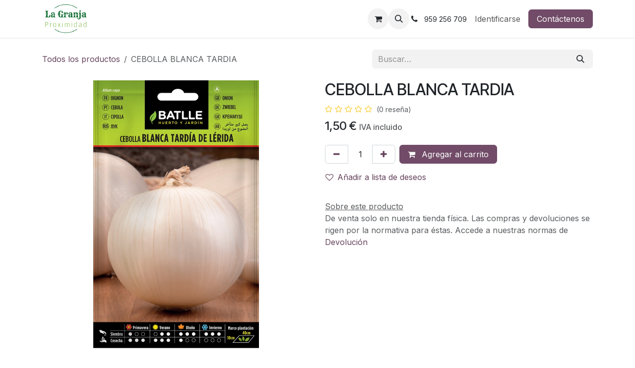

--- FILE ---
content_type: text/html; charset=utf-8
request_url: https://www.lanuevagranja.com/shop/cebolla-blanca-tardia-28508
body_size: 12456
content:

        

<!DOCTYPE html>
<html lang="es-ES" data-website-id="1" data-main-object="product.template(28508,)">
    <head>
        <meta charset="utf-8"/>
        <meta http-equiv="X-UA-Compatible" content="IE=edge"/>
        <meta name="viewport" content="width=device-width, initial-scale=1"/>
        <meta name="generator" content="Odoo"/>
        <meta name="description" content="El bulbo desarrollado es grande, globoso y de color blanco plateado. Muy tierna"/>
            
        <meta property="og:type" content="website"/>
        <meta property="og:title" content="CEBOLLA BLANCA TARDIA"/>
        <meta property="og:site_name" content="La Nueva Granja"/>
        <meta property="og:url" content="https://www.lanuevagranja.com/shop/cebolla-blanca-tardia-28508"/>
        <meta property="og:image" content="https://www.lanuevagranja.com/web/image/product.template/28508/image_1024?unique=764a586"/>
        <meta property="og:description" content="El bulbo desarrollado es grande, globoso y de color blanco plateado. Muy tierna"/>
            
        <meta name="twitter:card" content="summary_large_image"/>
        <meta name="twitter:title" content="CEBOLLA BLANCA TARDIA"/>
        <meta name="twitter:image" content="https://www.lanuevagranja.com/web/image/product.template/28508/image_1024?unique=764a586"/>
        <meta name="twitter:site" content="@LaNuevaGranja"/>
        <meta name="twitter:description" content="El bulbo desarrollado es grande, globoso y de color blanco plateado. Muy tierna"/>
        
        <link rel="canonical" href="https://www.lanuevagranja.com/shop/cebolla-blanca-tardia-28508"/>
        
        <link rel="preconnect" href="https://fonts.gstatic.com/" crossorigin=""/>
        <title>CEBOLLA BLANCA TARDIA | La Nueva Granja</title>
        <link type="image/x-icon" rel="shortcut icon" href="/web/image/website/1/favicon?unique=ca6c761"/>
        <link rel="preload" href="/web/static/src/libs/fontawesome/fonts/fontawesome-webfont.woff2?v=4.7.0" as="font" crossorigin=""/>
        <link type="text/css" rel="stylesheet" href="/web/assets/1/af28f75/web.assets_frontend.min.css"/>
            <script src="/website/static/src/js/content/cookie_watcher.js"></script>
            <script>
                watch3rdPartyScripts(["youtu.be", "youtube.com", "youtube-nocookie.com", "instagram.com", "instagr.am", "ig.me", "vimeo.com", "dailymotion.com", "dai.ly", "youku.com", "tudou.com", "facebook.com", "facebook.net", "fb.com", "fb.me", "fb.watch", "tiktok.com", "x.com", "twitter.com", "t.co", "googletagmanager.com", "google-analytics.com", "google.com", "google.ad", "google.ae", "google.com.af", "google.com.ag", "google.al", "google.am", "google.co.ao", "google.com.ar", "google.as", "google.at", "google.com.au", "google.az", "google.ba", "google.com.bd", "google.be", "google.bf", "google.bg", "google.com.bh", "google.bi", "google.bj", "google.com.bn", "google.com.bo", "google.com.br", "google.bs", "google.bt", "google.co.bw", "google.by", "google.com.bz", "google.ca", "google.cd", "google.cf", "google.cg", "google.ch", "google.ci", "google.co.ck", "google.cl", "google.cm", "google.cn", "google.com.co", "google.co.cr", "google.com.cu", "google.cv", "google.com.cy", "google.cz", "google.de", "google.dj", "google.dk", "google.dm", "google.com.do", "google.dz", "google.com.ec", "google.ee", "google.com.eg", "google.es", "google.com.et", "google.fi", "google.com.fj", "google.fm", "google.fr", "google.ga", "google.ge", "google.gg", "google.com.gh", "google.com.gi", "google.gl", "google.gm", "google.gr", "google.com.gt", "google.gy", "google.com.hk", "google.hn", "google.hr", "google.ht", "google.hu", "google.co.id", "google.ie", "google.co.il", "google.im", "google.co.in", "google.iq", "google.is", "google.it", "google.je", "google.com.jm", "google.jo", "google.co.jp", "google.co.ke", "google.com.kh", "google.ki", "google.kg", "google.co.kr", "google.com.kw", "google.kz", "google.la", "google.com.lb", "google.li", "google.lk", "google.co.ls", "google.lt", "google.lu", "google.lv", "google.com.ly", "google.co.ma", "google.md", "google.me", "google.mg", "google.mk", "google.ml", "google.com.mm", "google.mn", "google.com.mt", "google.mu", "google.mv", "google.mw", "google.com.mx", "google.com.my", "google.co.mz", "google.com.na", "google.com.ng", "google.com.ni", "google.ne", "google.nl", "google.no", "google.com.np", "google.nr", "google.nu", "google.co.nz", "google.com.om", "google.com.pa", "google.com.pe", "google.com.pg", "google.com.ph", "google.com.pk", "google.pl", "google.pn", "google.com.pr", "google.ps", "google.pt", "google.com.py", "google.com.qa", "google.ro", "google.ru", "google.rw", "google.com.sa", "google.com.sb", "google.sc", "google.se", "google.com.sg", "google.sh", "google.si", "google.sk", "google.com.sl", "google.sn", "google.so", "google.sm", "google.sr", "google.st", "google.com.sv", "google.td", "google.tg", "google.co.th", "google.com.tj", "google.tl", "google.tm", "google.tn", "google.to", "google.com.tr", "google.tt", "google.com.tw", "google.co.tz", "google.com.ua", "google.co.ug", "google.co.uk", "google.com.uy", "google.co.uz", "google.com.vc", "google.co.ve", "google.co.vi", "google.com.vn", "google.vu", "google.ws", "google.rs", "google.co.za", "google.co.zm", "google.co.zw", "google.cat"]);
            </script>
        <script id="web.layout.odooscript" type="text/javascript">
            var odoo = {
                csrf_token: "fea650c2824a42c31253a305b6b391ce4db257feo1800463190",
                debug: "",
            };
        </script>
        <script type="text/javascript">
            odoo.__session_info__ = {"is_admin": false, "is_system": false, "is_public": true, "is_internal_user": false, "is_website_user": true, "uid": null, "is_frontend": true, "profile_session": null, "profile_collectors": null, "profile_params": null, "show_effect": true, "currencies": {"1": {"symbol": "\u20ac", "position": "after", "digits": [69, 2]}}, "quick_login": true, "bundle_params": {"lang": "es_ES", "website_id": 1}, "test_mode": false, "websocket_worker_version": "saas-18.3-7", "translationURL": "/website/translations", "cache_hashes": {"translations": "2b3db1223fb4e7810ffb5be832222f592f742832"}, "recaptcha_public_key": "6Lda2r0kAAAAAI60ylRyR5CPZhHyUlSkPB7Cqp2w", "geoip_country_code": "US", "geoip_phone_code": 1, "lang_url_code": "es_ES", "add_to_cart_action": "stay"};
            if (!/(^|;\s)tz=/.test(document.cookie)) {
                const userTZ = Intl.DateTimeFormat().resolvedOptions().timeZone;
                document.cookie = `tz=${userTZ}; path=/`;
            }
        </script>
        <script type="text/javascript" defer="defer" src="/web/assets/1/ee076d8/web.assets_frontend_minimal.min.js" onerror="__odooAssetError=1"></script>
        <script type="text/javascript" defer="defer" data-src="/web/assets/1/5c4140d/web.assets_frontend_lazy.min.js" onerror="__odooAssetError=1"></script>
        
            
            <script type="application/ld+json">
{
    "@context": "http://schema.org",
    "@type": "Organization",
    "name": "La Nueva Granja",
    "logo": "https://www.lanuevagranja.com/logo.png?company=1",
    "url": "https://www.lanuevagranja.com"
}
            </script>

             
            <script type="application/ld+json">[
  {
    "@context": "https://schema.org",
    "@type": "Product",
    "name": "CEBOLLA BLANCA TARDIA",
    "url": "https://www.lanuevagranja.com/shop/cebolla-blanca-tardia-28508#attribute_values=10,8",
    "image": "https://www.lanuevagranja.com/web/image/product.product/28514/image_1920?unique=8c82c5d",
    "offers": {
      "@type": "Offer",
      "price": 1.5,
      "priceCurrency": "EUR",
      "availability": "https://schema.org/OutOfStock"
    },
    "description": "El bulbo desarrollado es grande, globoso y de color blanco plateado. Muy tierna"
  }
]</script>
                    <script>
                        
            
                if (!window.odoo) {
                    window.odoo = {};
                }
                odoo.__session_info__ = odoo.__session_info__ || {
                    websocket_worker_version: "saas-18.3-7"
                }
                odoo.__session_info__ = Object.assign(odoo.__session_info__, {
                    livechatData: {
                        isAvailable: true,
                        can_load_livechat: true,
                        serverUrl: "https://www.lanuevagranja.com",
                        options: {"header_background_color": "#2e6c14", "button_background_color": "#448741", "title_color": "#FFFFFF", "button_text_color": "#FFFFFF", "button_text": "\u00bfTiene alguna pregunta? Chatee con nosotros.", "input_placeholder": "Antes de nada, d\u00e9jame decirte que est\u00e1s en una tienda \u00a1real! Pregunta, por favor", "default_message": "Hola, \u00bfc\u00f3mo puedo ayudarle?", "channel_name": "La Granja Bot", "channel_id": 1, "default_username": "Visitante"},
                    },
                    test_mode: false,
                });
            
                    </script>
        <meta name="msvalidate.01" content="256A10E5DA5BE8797D535EC803E6E06D" <script async src="https://pagead2.googlesyndication.com/pagead/js/adsbygoogle.js?client=ca-pub-9322003274805338" crossorigin="anonymous"></script>

    </head>
    <body>



        <div id="wrapwrap" class="   ">
            <a class="o_skip_to_content btn btn-primary rounded-0 visually-hidden-focusable position-absolute start-0" href="#wrap">Ir al contenido</a>
                <header id="top" data-anchor="true" data-name="Header" data-extra-items-toggle-aria-label="Botón de elementos adicionales" class="   o_header_standard" style=" ">
                    
    <nav data-name="Navbar" aria-label="Main" class="navbar navbar-expand-lg navbar-light o_colored_level o_cc d-none d-lg-block shadow-sm ">
        

            <div id="o_main_nav" class="o_main_nav container">
                
    <a data-name="Navbar Logo" href="/" class="navbar-brand logo me-4">
            
            <span role="img" aria-label="Logo of La Nueva Granja" title="La Nueva Granja"><img src="/web/image/website/1/logo/La%20Nueva%20Granja?unique=ca6c761" class="img img-fluid" width="95" height="40" alt="La Nueva Granja" loading="lazy"/></span>
        </a>
    
                
    <ul role="menu" id="top_menu" class="nav navbar-nav top_menu o_menu_loading  me-auto ">
        

                    
                
    </ul>
                
                <ul class="navbar-nav align-items-center gap-2 flex-shrink-0 justify-content-end ps-3">
                    
        
            <li class=" divider d-none"></li> 
            <li class="o_wsale_my_cart  ">
                <a href="/shop/cart" aria-label="Cesta del comercio electrónico" class="o_navlink_background btn position-relative rounded-circle p-1 text-center text-reset">
                    <div class="">
                        <i class="fa fa-shopping-cart fa-stack"></i>
                        <sup class="my_cart_quantity badge bg-primary position-absolute top-0 end-0 mt-n1 me-n1 rounded-pill d-none" data-order-id="">0</sup>
                    </div>
                </a>
            </li>
        
        
            <li class="o_wsale_my_wish d-none  o_wsale_my_wish_hide_empty">
                <a href="/shop/wishlist" class="o_navlink_background btn position-relative rounded-circle p-1 text-center text-reset">
                    <div class="">
                        <i class="fa fa-1x fa-heart fa-stack"></i>
                        <sup class="my_wish_quantity o_animate_blink badge bg-primary position-absolute top-0 end-0 mt-n1 me-n1 rounded-pill">0</sup>
                    </div>
                </a>
            </li>
        
                    
        <li class="">
                <div class="modal fade css_editable_mode_hidden" id="o_search_modal" aria-hidden="true" tabindex="-1">
                    <div class="modal-dialog modal-lg pt-5">
                        <div class="modal-content mt-5">
    <form method="get" class="o_searchbar_form s_searchbar_input " action="/website/search" data-snippet="s_searchbar_input">
            <div role="search" class="input-group input-group-lg">
        <input type="search" name="search" class="search-query form-control oe_search_box border border-end-0 p-3 border-0 bg-light" placeholder="Buscar…" data-search-type="all" data-limit="5" data-display-image="true" data-display-description="true" data-display-extra-link="true" data-display-detail="true" data-order-by="name asc"/>
        <button type="submit" aria-label="Buscar" title="Buscar" class="btn oe_search_button border border-start-0 px-4 bg-o-color-4">
            <i class="oi oi-search"></i>
        </button>
    </div>

            <input name="order" type="hidden" class="o_search_order_by" value="name asc"/>
            
    
        </form>
                        </div>
                    </div>
                </div>
                <a data-bs-target="#o_search_modal" data-bs-toggle="modal" role="button" title="Buscar" href="#" class="btn rounded-circle p-1 lh-1 o_navlink_background text-reset o_not_editable">
                    <i class="oi oi-search fa-stack lh-lg"></i>
                </a>
        </li>
                    
        <li class="">
                <div data-name="Text" class="s_text_block ">
                    
                        <i class="fa fa-1x fa-fw fa-phone me-1"></i>&nbsp;<span class="o_force_ltr"><small>959 256 709</small></span></div>
        </li>
                    
                    
                    
            <li class=" o_no_autohide_item">
                <a href="/web/login" class="o_nav_link_btn nav-link border px-3">Identificarse</a>
            </li>
                    
        
        
                    
    <div class="oe_structure oe_structure_solo ">
      <section class="s_text_block o_colored_level oe_unremovable oe_unmovable" data-snippet="s_text_block" data-name="Text" style="background-image: none;">
        <div class="container">
          <a href="/contactus" class="btn btn-primary btn_cta oe_unremovable btn_ca w-100 w-100" data-bs-original-title="" title=""><span data-o-link-zws="start" contenteditable="false">​</span>Contáctenos</a>
        </div>
      </section>
    </div>
                </ul>
            </div>
        
    </nav>
    <nav data-name="Navbar" aria-label="Mobile" class="navbar  navbar-light o_colored_level o_cc o_header_mobile d-block d-lg-none shadow-sm ">
        

        <div class="o_main_nav container flex-wrap justify-content-between">
            <div class="d-flex flex-grow-1">
                
    <a data-name="Navbar Logo" href="/" class="navbar-brand logo ">
            
            <span role="img" aria-label="Logo of La Nueva Granja" title="La Nueva Granja"><img src="/web/image/website/1/logo/La%20Nueva%20Granja?unique=ca6c761" class="img img-fluid" width="95" height="40" alt="La Nueva Granja" loading="lazy"/></span>
        </a>
    
                <ul class="o_header_mobile_buttons_wrap navbar-nav d-flex flex-row align-items-center gap-2 mb-0 ms-auto">
        
            <li class=" divider d-none"></li> 
            <li class="o_wsale_my_cart  ">
                <a href="/shop/cart" aria-label="Cesta del comercio electrónico" class="o_navlink_background_hover btn position-relative rounded-circle border-0 p-1 text-reset">
                    <div class="">
                        <i class="fa fa-shopping-cart fa-stack"></i>
                        <sup class="my_cart_quantity badge bg-primary position-absolute top-0 end-0 mt-n1 me-n1 rounded-pill d-none" data-order-id="">0</sup>
                    </div>
                </a>
            </li>
        
        
            <li class="o_wsale_my_wish d-none  o_wsale_my_wish_hide_empty">
                <a href="/shop/wishlist" class="o_navlink_background_hover btn position-relative rounded-circle border-0 p-1 text-reset">
                    <div class="">
                        <i class="fa fa-1x fa-heart fa-stack"></i>
                        <sup class="my_wish_quantity o_animate_blink badge bg-primary position-absolute top-0 end-0 mt-n1 me-n1">0</sup>
                    </div>
                </a>
            </li>
        </ul>
            </div>
            <button class="nav-link btn p-2 o_not_editable" type="button" data-bs-toggle="offcanvas" data-bs-target="#top_menu_collapse_mobile" aria-controls="top_menu_collapse_mobile" aria-expanded="false" aria-label="Intercambiar navegación">
                <span class="navbar-toggler-icon"></span>
            </button>
            <div id="top_menu_collapse_mobile" class="offcanvas offcanvas-end o_navbar_mobile">
                <div class="offcanvas-header justify-content-end o_not_editable">
                    <button type="button" class="nav-link btn-close" data-bs-dismiss="offcanvas" aria-label="Cerrar"></button>
                </div>
                <div class="offcanvas-body d-flex flex-column justify-content-between h-100 w-100 pt-0">
                    <ul class="navbar-nav">
                        
                        
        <li class="">
    <form method="get" class="o_searchbar_form s_searchbar_input " action="/website/search" data-snippet="s_searchbar_input">
            <div role="search" class="input-group mb-3">
        <input type="search" name="search" class="search-query form-control oe_search_box rounded-start-pill text-bg-light ps-3 border-0 bg-light" placeholder="Buscar…" data-search-type="all" data-limit="0" data-display-image="true" data-display-description="true" data-display-extra-link="true" data-display-detail="true" data-order-by="name asc"/>
        <button type="submit" aria-label="Buscar" title="Buscar" class="btn oe_search_button rounded-end-pill bg-o-color-3 pe-3">
            <i class="oi oi-search"></i>
        </button>
    </div>

            <input name="order" type="hidden" class="o_search_order_by" value="name asc"/>
            
    
        </form>
        </li>
                        
    <ul role="menu" class="nav navbar-nav top_menu  o_mega_menu_is_offcanvas mx-n3  ">
        

                            
                        
    </ul>
                        
        <li class="">
                <div data-name="Text" class="s_text_block mt-2">
                    
                        <i class="fa fa-1x fa-fw fa-phone me-1"></i>&nbsp;<span class="o_force_ltr"><small>959 256 709</small></span></div>
        </li>
                        
                    </ul>
                    <ul class="navbar-nav gap-2 mt-3 w-100">
                        
                        
            <li class=" o_no_autohide_item">
                <a href="/web/login" class="nav-link o_nav_link_btn w-100 border text-center">Identificarse</a>
            </li>
                        
        
        
                        
    <div class="oe_structure oe_structure_solo ">
      <section class="s_text_block o_colored_level oe_unremovable oe_unmovable" data-snippet="s_text_block" data-name="Text" style="background-image: none;">
        <div class="container">
          <a href="/contactus" class="btn btn-primary btn_cta oe_unremovable btn_ca w-100 w-100 w-100" data-bs-original-title="" title=""><span data-o-link-zws="start" contenteditable="false">​</span>Contáctenos</a>
        </div>
      </section>
    </div>
                    </ul>
                </div>
            </div>
        </div>
    
    </nav>
    
        </header>
                <main>
                    
            <div id="wrap" class="js_sale o_wsale_product_page ecom-zoomable zoomodoo-next" data-ecom-zoom-auto="1">
                <div class="oe_structure oe_empty oe_structure_not_nearest" id="oe_structure_website_sale_product_1" data-editor-message="DROP BUILDING BLOCKS HERE TO MAKE THEM AVAILABLE ACROSS ALL PRODUCTS"></div>
  <section id="product_detail" class="oe_website_sale container my-3 my-lg-4 " data-view-track="1" data-product-tracking-info="{&#34;item_id&#34;: 28514, &#34;item_name&#34;: &#34;CEBOLLA BLANCA TARDIA&#34;, &#34;item_category&#34;: &#34;All&#34;, &#34;currency&#34;: &#34;EUR&#34;, &#34;price&#34;: 1.5}">
                    <div class="row align-items-center">
                        <div class="col d-flex align-items-center order-1 order-lg-0">
                            <ol class="o_wsale_breadcrumb breadcrumb p-0 mb-4 m-lg-0">
                                <li class="o_not_editable breadcrumb-item d-none d-lg-inline-block">
                                    <a href="/shop">
                                        <i class="oi oi-chevron-left d-lg-none me-1" role="presentation"></i>Todos los productos
                                    </a>
                                </li>
                                <li class="o_not_editable breadcrumb-item d-lg-none">
                                    <a class="py-2 py-lg-0" href="/shop">
                                        Todos los productos
                                    </a>
                                </li>
                                <li class="breadcrumb-item d-none d-lg-inline-block active">
                                    <span>CEBOLLA BLANCA TARDIA</span>
                                </li>
                            </ol>
                        </div>
                        <div class="col-lg-6 col-xl-5 col-xxl-4 d-flex align-items-center">
                            <div class="d-flex justify-content-between w-100">
    <form method="get" class="o_searchbar_form s_searchbar_input o_wsale_products_searchbar_form me-auto flex-grow-1 mb-4 mb-lg-0" action="/shop" data-snippet="s_searchbar_input">
            <div role="search" class="input-group me-sm-2">
        <input type="search" name="search" class="search-query form-control oe_search_box border-0 text-bg-light border-0 bg-light" placeholder="Buscar…" data-search-type="products" data-limit="5" data-display-image="true" data-display-description="true" data-display-extra-link="true" data-display-detail="true" data-order-by="name asc"/>
        <button type="submit" aria-label="Buscar" title="Buscar" class="btn oe_search_button btn btn-light">
            <i class="oi oi-search"></i>
        </button>
    </div>

            <input name="order" type="hidden" class="o_search_order_by" value="name asc"/>
            
        
        </form>
        <div class="o_pricelist_dropdown dropdown d-none">
            
                <a role="button" href="#" data-bs-toggle="dropdown" class="dropdown-toggle btn px-2">
                    <small class="d-none d-md-inline opacity-75">Lista de precios:</small>
                    <span class="d-none d-md-inline">Tarifa pública</span>
                    <span class="d-md-none">Lista de precios</span>
                </a>
                <div class="dropdown-menu" role="menu">
                </div>
            
        </div>
                            </div>
                        </div>
                    </div>
                    <div class="row" id="product_detail_main" data-name="Product Page" data-image_width="50_pc" data-image_layout="carousel">
                        <div class="col-lg-6 mt-lg-4 o_wsale_product_images position-relative" data-image-amount="1">
        <div id="o-carousel-product" class=" carousel slide position-sticky mb-3 overflow-hidden" data-name="Carrusel del Producto">
            <div class="o_carousel_product_outer carousel-outer position-relative d-flex align-items-center w-100 overflow-hidden">
                <div class="carousel-inner h-100">
                        <div class="carousel-item h-100 text-center active">
        <div class="position-relative d-inline-flex overflow-hidden m-auto h-100">
            <span class="o_ribbon d-none z-1" style=""></span>
            <div name="o_img_with_max_suggested_width" class="d-flex align-items-start justify-content-center h-100 oe_unmovable"><img src="/web/image/product.product/28514/image_1024/CEBOLLA%20BLANCA%20TARDIA?unique=8c82c5d" class="img img-fluid oe_unmovable product_detail_img mh-100" alt="CEBOLLA BLANCA TARDIA" data-zoom="1" data-zoom-image="/web/image/product.product/28514/image_1920/CEBOLLA%20BLANCA%20TARDIA?unique=8c82c5d" loading="lazy"/></div>
        </div>
                        </div>
                </div>
            </div>
        </div>
                        </div>
                        <div id="product_details" class="col-lg-6 mt-md-4">
                            <h1 class="h3">CEBOLLA BLANCA TARDIA</h1>
                                <a href="#o_product_page_reviews" class="o_product_page_reviews_link text-decoration-none">
        <div class="o_website_rating_static">
                    <i class="fa fa-star-o" role="img"></i>
                    <i class="fa fa-star-o" role="img"></i>
                    <i class="fa fa-star-o" role="img"></i>
                    <i class="fa fa-star-o" role="img"></i>
                    <i class="fa fa-star-o" role="img"></i>
                <small class="text-muted ms-1">
                    (0 reseña)
                </small>
        </div>
                                </a>
                            
                            <form>
                                <input type="hidden" name="csrf_token" value="fea650c2824a42c31253a305b6b391ce4db257feo1800463190"/>
                                <div class="js_product js_main_product mb-3">
                                    <div>
        <div name="product_price" class="product_price mt-2 mb-3 d-inline-block">
            <div name="product_price_container" class="css_editable_mode_hidden h4">
                <span class="oe_price" style="white-space: nowrap;" data-oe-type="monetary" data-oe-expression="combination_info[&#39;price&#39;]"><span class="oe_currency_value">1,50</span> €</span>
                <span style="text-decoration: line-through; white-space: nowrap;" name="product_list_price" class="text-muted oe_default_price ms-1 h5 d-none" data-oe-type="monetary" data-oe-expression="combination_info[&#39;list_price&#39;]"><span class="oe_currency_value">1,50</span> €</span>
        <span class="h6 text-muted">IVA incluido</span>
            </div>
        </div>
        <div id="product_unavailable" class="d-none">
            <br/>
        </div>
                                    </div>
                                    
                                        <input type="hidden" class="o_not_editable product_id" name="product_id" value="28514"/>
                                        <input type="hidden" class="o_not_editable product_template_id" name="product_template_id" value="28508"/>
                                        <input type="hidden" class="product_category_id" name="product_category_id" value="7"/>
                                        <input type="hidden" name="product_type" value="consu"/>
        <ul class="list-unstyled js_add_cart_variants mb-0 flex-column" data-attribute_exclusions="{&#34;exclusions&#34;: {&#34;3225&#34;: [], &#34;3226&#34;: []}, &#34;archived_combinations&#34;: [], &#34;parent_exclusions&#34;: {}, &#34;parent_combination&#34;: [], &#34;parent_product_name&#34;: null, &#34;mapped_attribute_names&#34;: {&#34;3225&#34;: &#34;Especie: Plantas&#34;, &#34;3226&#34;: &#34;Marca: Batlle&#34;}}">

                
                <li data-attribute_id="4" data-attribute_name="Especie" data-attribute_display_type="radio" class="variant_attribute d-none">

                    
                    <strong class="attribute_name">Especie</strong>

                        <ul data-attribute_id="4" class="list-inline list-unstyled o_wsale_product_attribute ">
                                <li class="list-inline-item mb-3 js_attribute_value" style="margin: 0;">
                                    <label class="col-form-label">
                                        <div class="form-check">
                                            <input type="radio" class="form-check-input js_variant_change always" checked="True" name="ptal-3196" value="3225" data-attribute-value-id="10" data-value_id="3225" data-value_name="Plantas" data-attribute_name="Especie" data-is_single="True"/>
                                            <div class="radio_input_value form-check-label">
                                                <span>Plantas</span>
                                            </div>
                                        </div>
                                    </label>
                                </li>
                        </ul>
                </li>

                
                <li data-attribute_id="3" data-attribute_name="Marca" data-attribute_display_type="radio" class="variant_attribute d-none">

                    
                    <strong class="attribute_name">Marca</strong>

                        <ul data-attribute_id="3" class="list-inline list-unstyled o_wsale_product_attribute ">
                                <li class="list-inline-item mb-3 js_attribute_value" style="margin: 0;">
                                    <label class="col-form-label">
                                        <div class="form-check">
                                            <input type="radio" class="form-check-input js_variant_change always" checked="True" name="ptal-3197" value="3226" data-attribute-value-id="8" data-value_id="3226" data-value_name="Batlle" data-attribute_name="Marca" data-is_single="True"/>
                                            <div class="radio_input_value form-check-label">
                                                <span>Batlle</span>
                                            </div>
                                        </div>
                                    </label>
                                </li>
                        </ul>
                </li>
        </ul>
                                    
                                    <p class="css_not_available_msg alert alert-warning">
                                        Esta combinación no existe.
                                    </p>
            <owl-component name="website_sale_collect.ClickAndCollectAvailability" class="d-flex o_not_editable" props="{&#34;productId&#34;: 28514, &#34;zipCode&#34;: &#34;21001&#34;, &#34;showSelectStoreButton&#34;: false, &#34;selectedLocationData&#34;: {&#34;id&#34;: 1, &#34;name&#34;: &#34;La Nueva Granja&#34;, &#34;street&#34;: &#34;C/ Marina, 18&#34;, &#34;city&#34;: &#34;Huelva&#34;, &#34;state&#34;: &#34;H&#34;, &#34;zip_code&#34;: &#34;21001&#34;, &#34;country_code&#34;: &#34;ES&#34;, &#34;latitude&#34;: 37.2561298, &#34;longitude&#34;: -6.9560541, &#34;opening_hours&#34;: {&#34;0&#34;: [&#34;09:30 - 14:00&#34;, &#34;17:00 - 20:30&#34;], &#34;1&#34;: [&#34;09:30 - 14:00&#34;, &#34;17:00 - 20:30&#34;], &#34;2&#34;: [&#34;09:30 - 14:00&#34;, &#34;17:00 - 20:30&#34;], &#34;3&#34;: [&#34;09:30 - 14:00&#34;, &#34;17:00 - 20:30&#34;], &#34;4&#34;: [&#34;09:30 - 14:00&#34;, &#34;17:00 - 20:30&#34;], &#34;5&#34;: [&#34;10:00 - 13:30&#34;], &#34;6&#34;: []}}, &#34;inStoreStockData&#34;: {&#34;in_stock&#34;: false, &#34;show_quantity&#34;: false, &#34;quantity&#34;: 0.0}, &#34;deliveryStockData&#34;: {}}"></owl-component>
                                    <div id="o_wsale_cta_wrapper" class="d-flex flex-wrap align-items-center">
            <div contenteditable="false" class="css_quantity input-group d-inline-flex me-2 mb-2 align-middle">
                <a class="btn btn-link js_add_cart_json" aria-label="Quitar uno" title="Quitar uno" href="#">
                    <i class="fa fa-minus"></i>
                </a>
                <input type="text" class="form-control quantity text-center" data-min="1" name="add_qty" value="1"/>
                <a class="btn btn-link float_left js_add_cart_json" aria-label="Agregue uno" title="Agregue uno" href="#">
                    <i class="fa fa-plus"></i>
                </a>
            </div>
                                        <div id="add_to_cart_wrap" class="d-inline-flex align-items-center mb-2 me-auto">
                                            <a data-animation-selector=".o_wsale_product_images" role="button" id="add_to_cart" href="#" class="btn btn-primary js_check_product a-submit flex-grow-1" data-subscription-plan-id="">
                                                <i class="fa fa-shopping-cart me-2"></i>
                                                Agregar al carrito
                                            </a>
                                        </div>
                                        <div id="contact_us_wrapper" class="d-none oe_structure oe_structure_solo mb-2 ">
                                            <section class="s_text_block" data-snippet="s_text_block" data-name="Text">
                                                <div class="container">
                                                    <a class="btn btn-primary btn_cta" href="/contactus" data-url="/contactus">
                                                        Contáctenos
                                                    </a>
                                                </div>
                                            </section>
                                        </div>
                                        <div id="product_option_block" class="d-flex flex-wrap w-100">
            
                
                <a class="btn btn-link px-0 pe-3 o_add_wishlist_dyn" data-action="o_wishlist" title="Añadir a lista de deseos" data-product-template-id="28508" data-product-product-id="28514">
                    <i class="fa fa-heart-o me-2" role="img" aria-label="Add to wishlist"></i>Añadir a lista de deseos
                </a>
            </div>
                                    </div>
      <div class="availability_messages o_not_editable">
        
    </div>
        <div class="o_product_tags o_field_tags d-flex flex-wrap align-items-center gap-2 mb-2 mt-1">
        </div>
                                </div>
                            </form>
        <div id="product_accordion" class="o_accordion_not_initialized accordion accordion-flush my-4">
        </div>
                            <div id="o_product_terms_and_share" class="mb-3">
    <p class="text-muted mb-0"><a href="/terms" class="text-muted"></a><u>Sobre este producto</u><br/>De venta solo en nuestra tienda física. Las compras y devoluciones se rigen por la normativa para éstas. Accede a nuestras normas de <a class="o_translate_inline" href="/devoluciones">Devolución</a></p></div>
          <input id="wsale_user_email" type="hidden" value=""/>
                        </div>
                    </div>
                </section>
                
            <div class="oe_structure oe_structure_solo oe_unremovable oe_unmovable" id="oe_structure_website_sale_recommended_products">
      <section data-snippet="s_dynamic_snippet_products" class="oe_unmovable oe_unremovable s_dynamic_snippet_products o_wsale_alternative_products s_dynamic pt32 pb32 o_colored_level s_product_product_borderless_1 o_dynamic_empty o_dynamic_snippet_empty" data-name="Alternative Products" style="background-image: none;" data-template-key="website_sale.dynamic_filter_template_product_product_borderless_1" data-product-category-id="all" data-number-of-elements="4" data-number-of-elements-small-devices="1" data-number-of-records="16" data-carousel-interval="5000" data-bs-original-title="" title="" data-filter-id="6">
        <div class="container o_not_editable">
          <div class="css_non_editable_mode_hidden">
            <div class="missing_option_warning alert alert-info rounded-0 fade show d-none d-print-none o_default_snippet_text">
                                Su fragmento dinámico se mostrará aquí...
                                Este mensaje se muestra porque no proporcionó un filtro y una plantilla para usar.
                            </div>
          </div>
          <div class="dynamic_snippet_template"></div>
        </div>
      </section>
    </div>
  <div class="o_shop_discussion_rating" data-anchor="true">
                <section id="o_product_page_reviews" class="container pt32 pb32" data-anchor="true">
                    <a class="o_product_page_reviews_title d-flex justify-content-between text-decoration-none" type="button" data-bs-toggle="collapse" data-bs-target="#o_product_page_reviews_content" aria-expanded="false" aria-controls="o_product_page_reviews_content">
                        <h3 class="mb32">Reseñas de los clientes</h3>
                        <i class="fa align-self-start"></i>
                    </a>
                    <div id="o_product_page_reviews_content" class="collapse">
        <div id="discussion" data-anchor="true" class="d-print-none o_portal_chatter o_not_editable p-0" data-res_model="product.template" data-res_id="28508" data-pager_step="5" data-allow_composer="1" data-two_columns="true" data-display_rating="True">
        </div>
                    </div>
                </section>
            </div>
                <div class="oe_structure oe_empty oe_structure_not_nearest mt16" id="oe_structure_website_sale_product_2" data-editor-message="DROP BUILDING BLOCKS HERE TO MAKE THEM AVAILABLE ACROSS ALL PRODUCTS"></div>
  </div>
        
        <div id="o_shared_blocks" class="oe_unremovable"><div class="modal fade" id="o_search_modal" aria-hidden="true" tabindex="-1">
                    <div class="modal-dialog modal-lg pt-5">
                        <div class="modal-content mt-5">
    <form method="get" class="o_searchbar_form s_searchbar_input" action="/website/search" data-snippet="s_searchbar_input">
            <div role="search" class="input-group input-group-lg">
        <input type="search" name="search" data-oe-model="ir.ui.view" data-oe-id="887" data-oe-field="arch" data-oe-xpath="/data/xpath[3]/form/t[1]/div[1]/input[1]" class="search-query form-control oe_search_box border-0 bg-light border border-end-0 p-3" placeholder="Buscar…" data-search-type="all" data-limit="5" data-display-image="true" data-display-description="true" data-display-extra-link="true" data-display-detail="true" data-order-by="name asc" autocomplete="off"/>
        <button type="submit" aria-label="Buscar" title="Buscar" class="btn oe_search_button border border-start-0 px-4 bg-o-color-4">
            <i class="oi oi-search o_editable_media" data-oe-model="ir.ui.view" data-oe-id="887" data-oe-field="arch" data-oe-xpath="/data/xpath[3]/form/t[1]/div[1]/button[1]/i[1]" contenteditable="false">​</i>
        </button>
    </div>

            <input name="order" type="hidden" class="o_search_order_by" data-oe-model="ir.ui.view" data-oe-id="887" data-oe-field="arch" data-oe-xpath="/data/xpath[3]/form/input[1]" value="name asc"/>
            
    
        </form>
                        </div>
                    </div>
                </div></div>
                </main>
                <footer id="bottom" data-anchor="true" data-name="Footer" class="o_footer o_colored_level o_cc ">
                    <div id="footer" class="oe_structure oe_structure_solo shadow" style="box-shadow: rgba(0, 0, 0, 0.15) 0px 6px 12px 0px !important;">
      <section class="s_text_block pt40 pb0" data-snippet="s_text_block" data-name="Text">
        <div class="container">
          <div class="row">
            <div class="col-lg-2 pt24 pb24 o_colored_level">
              <h5 class="mb-3">Enlaces de Ínteres</h5>
              <ul class="list-unstyled">
                <li>
                  <a href="/">Inicio</a>
                </li>
                <li>
                  <a href="/sobre-nosotros" data-bs-original-title="" title="">Acerca de</a>
                </li>
                <li>
                  <a href="/shop" data-bs-original-title="" title="">Productos</a></li><li>
                  <a href="/terms" data-bs-original-title="" title="">Condiciones</a><br/></li><li><a href="/politica-de-privacidad">Privacidad</a></li></ul>
            </div>
            <div class="col-lg-5 pt24 pb24 o_colored_level">
              <h5 class="mb-3">Acerca de</h5>
              <p class="mb-3">La Granja es una tienda de proximidad especializada en animales de compañía, acuarofilia y plantas. Revitalizamos nuestro entorno con servicios de atención personalizados, a la vez que robustecemos el tejido social con valores de respeto y civismo</p>
            </div>
            <div id="connect" class="col-lg-4 offset-lg-1 pt24 pb24 o_colored_level">
              <h5 class="mb-3">Contacte con nosotros</h5>
              <ul class="list-unstyled">
                <li>
                  <i class="fa fa-comment fa-fw me-2"></i>
                  
                    <a href="/contactus">Contáctenos</a>
                  
                </li>
                <li data-bs-original-title="" title="" aria-describedby="tooltip208759">
                  
                </li>
                <li data-bs-original-title="" title="" aria-describedby="tooltip319071">
                  <i class="fa fa-phone fa-fw me-2" data-bs-original-title="" title="" aria-describedby="tooltip862644"></i>
                  <span class="o_force_ltr" data-bs-original-title="" title="" aria-describedby="tooltip897432">959 256 709</span>
                </li>
                <li data-bs-original-title="" title="" aria-describedby="tooltip319071"><span class="fa fa-whatsapp float-start" data-bs-original-title="" title="" aria-describedby="tooltip966804"></span>&nbsp;​ &nbsp; 959 256 709</li>
              </ul>
              
            </div>
          </div>
        </div>
      </section>
    </div>
  <div class="o_footer_copyright o_colored_level o_cc" data-name="Copyright">
                        <div class="container py-3">
                            <div class="row">
                                <div class="col-sm text-center text-sm-start text-muted">
                                    <span class="o_footer_copyright_name me-2">Copyright © La Nueva Granja SL | Comercio de proximidad | Marina, 18; 21001 - Huelva - Spain</span>
  </div>
                                <div class="col-sm text-center text-sm-end o_not_editable">
        <div class="o_brand_promotion">
        </div>
                                </div>
                            </div>
                        </div>
                    </div>
                </footer>
    <div id="website_cookies_bar" class="s_popup o_snippet_invisible o_no_save d-none" data-name="Cookies Bar" data-vcss="001" data-invisible="1">
      <div class="modal modal_shown s_popup_no_backdrop o_cookies_discrete s_popup_bottom" data-show-after="500" data-display="afterDelay" data-consents-duration="999" data-bs-focus="false" data-bs-backdrop="false" data-bs-keyboard="false" tabindex="-1" style="display: none;" aria-hidden="true">
        <div class="modal-dialog d-flex s_popup_size_full">
          <div class="modal-content oe_structure"><section class="o_colored_level o_cc o_cc1"><div class="container"><div class="row"><div class="col-lg-8 pt16"><p><span class="pe-1">Utilizamos cookies para ofrecerle una mejor experiencia de usuario en este sitio web.</span>﻿<a href="/cookie-policy" class="o_cookies_bar_text_policy btn btn-link btn-sm px-0 o_translate_inline">﻿Política de Cookies﻿</a>﻿</p></div><div class="col-lg-4 text-end pt16 pb16">﻿<a href="#" id="cookies-consent-essential" role="button" class="js_close_popup btn btn-outline-primary rounded-circle btn-sm px-2">﻿Solo las necesarias﻿</a>﻿﻿<a href="#" id="cookies-consent-all" role="button" class="js_close_popup btn btn-outline-primary rounded-circle btn-sm">﻿Acepto﻿</a>﻿</div></div></div></section></div>
        </div>
      </div>
    </div>
            </div>
            <script id="tracking_code" async="async" src="about:blank" data-need-cookies-approval="true" data-nocookie-src="https://www.googletagmanager.com/gtag/js?id=G-M2DGNGT6C0"></script>
            <script id="tracking_code_config">
                window.dataLayer = window.dataLayer || [];
                function gtag(){dataLayer.push(arguments);}
                gtag('consent', 'default', {
                    'ad_storage': 'denied',
                    'ad_user_data': 'denied',
                    'ad_personalization': 'denied',
                    'analytics_storage': 'denied',
                });
                gtag('js', new Date());
                gtag('config', 'G-M2DGNGT6C0');
                function allConsentsGranted() {
                    gtag('consent', 'update', {
                        'ad_storage': 'granted',
                        'ad_user_data': 'granted',
                        'ad_personalization': 'granted',
                        'analytics_storage': 'granted',
                    });
                }
                    document.addEventListener(
                        "optionalCookiesAccepted",
                        allConsentsGranted,
                        {once: true}
                    );
            </script>
            <script id="plausible_script" name="plausible" defer="defer" data-domain="lanuevagranja.odoo.com" src="https://download.odoo.com/js/plausi_saas.js"></script>
        
        </body>
</html>